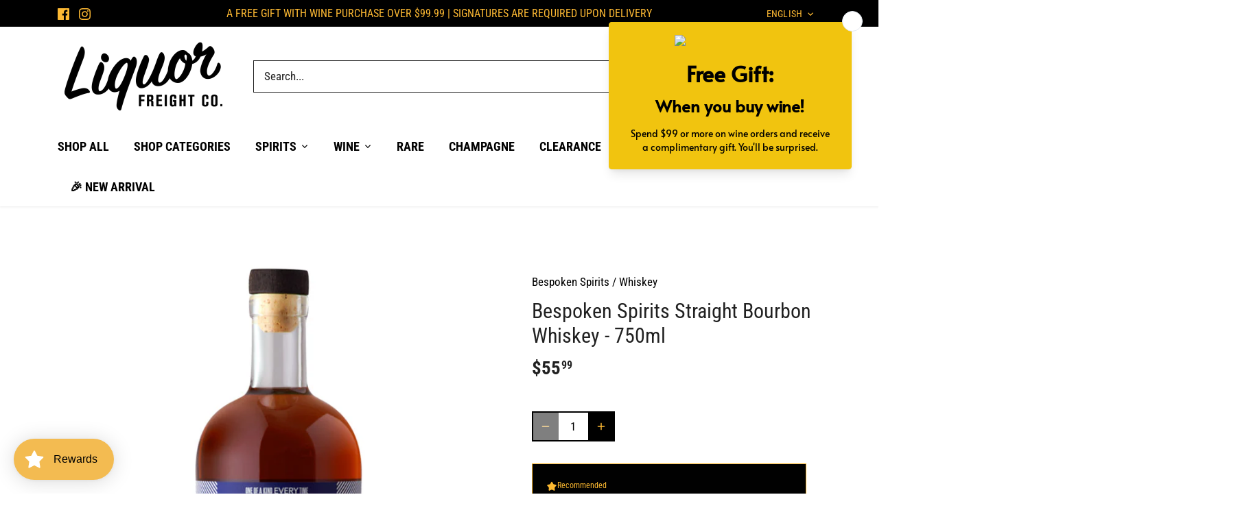

--- FILE ---
content_type: text/css; charset=utf-8
request_url: https://fonts.bunny.net/css?family=alata:400
body_size: 253
content:
/* latin */
@font-face {
  font-family: 'Alata';
  font-style: normal;
  font-weight: 400;
  src: url(https://fonts.bunny.net/alata/files/alata-latin-400-normal.woff2) format('woff2'), url(https://fonts.bunny.net/alata/files/alata-latin-400-normal.woff) format('woff'); 
  unicode-range: U+0000-00FF,U+0131,U+0152-0153,U+02BB-02BC,U+02C6,U+02DA,U+02DC,U+0304,U+0308,U+0329,U+2000-206F,U+20AC,U+2122,U+2191,U+2193,U+2212,U+2215,U+FEFF,U+FFFD;
}

/* latin-ext */
@font-face {
  font-family: 'Alata';
  font-style: normal;
  font-weight: 400;
  src: url(https://fonts.bunny.net/alata/files/alata-latin-ext-400-normal.woff2) format('woff2'), url(https://fonts.bunny.net/alata/files/alata-latin-ext-400-normal.woff) format('woff'); 
  unicode-range: U+0100-02BA,U+02BD-02C5,U+02C7-02CC,U+02CE-02D7,U+02DD-02FF,U+0304,U+0308,U+0329,U+1D00-1DBF,U+1E00-1E9F,U+1EF2-1EFF,U+2020,U+20A0-20AB,U+20AD-20C0,U+2113,U+2C60-2C7F,U+A720-A7FF;
}

/* vietnamese */
@font-face {
  font-family: 'Alata';
  font-style: normal;
  font-weight: 400;
  src: url(https://fonts.bunny.net/alata/files/alata-vietnamese-400-normal.woff2) format('woff2'), url(https://fonts.bunny.net/alata/files/alata-vietnamese-400-normal.woff) format('woff'); 
  unicode-range: U+0102-0103,U+0110-0111,U+0128-0129,U+0168-0169,U+01A0-01A1,U+01AF-01B0,U+0300-0301,U+0303-0304,U+0308-0309,U+0323,U+0329,U+1EA0-1EF9,U+20AB;
}



--- FILE ---
content_type: text/javascript; charset=utf-8
request_url: https://liquorfreight.com/products/bespoken-spirits-straight-bourbon-whiskey-94-pf-750ml.js
body_size: 6
content:
{"id":7180516720823,"title":"Bespoken Spirits Straight Bourbon Whiskey - 750ml","handle":"bespoken-spirits-straight-bourbon-whiskey-94-pf-750ml","description":"\u003cmeta charset=\"UTF-8\"\u003e\n\u003cp data-mce-fragment=\"1\"\u003e\u003cspan data-mce-fragment=\"1\"\u003e\u003cstrong data-mce-fragment=\"1\"\u003eAppearance\u003c\/strong\u003e: Maple syrup\u003c\/span\u003e\u003c\/p\u003e\n\u003cp data-mce-fragment=\"1\"\u003e\u003cspan data-mce-fragment=\"1\"\u003e\u003cstrong data-mce-fragment=\"1\"\u003eAroma\u003c\/strong\u003e: Orange peel, semi-sweet chocolate, freshly brewed espresso, and cracked Pepper Beef jerky\u003c\/span\u003e\u003c\/p\u003e\n\u003cp data-mce-fragment=\"1\"\u003e\u003cspan data-mce-fragment=\"1\"\u003e\u003cstrong data-mce-fragment=\"1\"\u003ePalate\u003c\/strong\u003e: \u003cmeta charset=\"UTF-8\"\u003eCitron extract, espelette pepper, molasses, cigar box, peanut brittle, roasted almonds, and oak coals in a smoker. \u003c\/span\u003e\u003c\/p\u003e\n\u003cp data-mce-fragment=\"1\"\u003e\u003cspan data-mce-fragment=\"1\"\u003e\u003cstrong data-mce-fragment=\"1\"\u003eFinish\u003c\/strong\u003e: Damp leather and brown sugar ride a wave of complexity all the way to shore.\u003c\/span\u003e\u003c\/p\u003e","published_at":"2022-08-27T12:01:00-07:00","created_at":"2022-08-27T12:01:01-07:00","vendor":"Bespoken Spirits","type":"Whiskey","tags":["bespoken spirits","Bourbon","Whiskey"],"price":5599,"price_min":5599,"price_max":5599,"available":true,"price_varies":false,"compare_at_price":null,"compare_at_price_min":0,"compare_at_price_max":0,"compare_at_price_varies":false,"variants":[{"id":41364344209591,"title":"Default Title","option1":"Default Title","option2":null,"option3":null,"sku":"","requires_shipping":true,"taxable":true,"featured_image":null,"available":true,"name":"Bespoken Spirits Straight Bourbon Whiskey - 750ml","public_title":null,"options":["Default Title"],"price":5599,"weight":1361,"compare_at_price":null,"inventory_management":null,"barcode":"860003710739","requires_selling_plan":false,"selling_plan_allocations":[]}],"images":["\/\/cdn.shopify.com\/s\/files\/1\/0609\/9605\/9319\/products\/BespokenSpiritsStraightBourbonWhiskey.jpg?v=1661626861"],"featured_image":"\/\/cdn.shopify.com\/s\/files\/1\/0609\/9605\/9319\/products\/BespokenSpiritsStraightBourbonWhiskey.jpg?v=1661626861","options":[{"name":"Title","position":1,"values":["Default Title"]}],"url":"\/products\/bespoken-spirits-straight-bourbon-whiskey-94-pf-750ml","media":[{"alt":null,"id":24198848774327,"position":1,"preview_image":{"aspect_ratio":1.0,"height":750,"width":750,"src":"https:\/\/cdn.shopify.com\/s\/files\/1\/0609\/9605\/9319\/products\/BespokenSpiritsStraightBourbonWhiskey.jpg?v=1661626861"},"aspect_ratio":1.0,"height":750,"media_type":"image","src":"https:\/\/cdn.shopify.com\/s\/files\/1\/0609\/9605\/9319\/products\/BespokenSpiritsStraightBourbonWhiskey.jpg?v=1661626861","width":750}],"requires_selling_plan":false,"selling_plan_groups":[]}